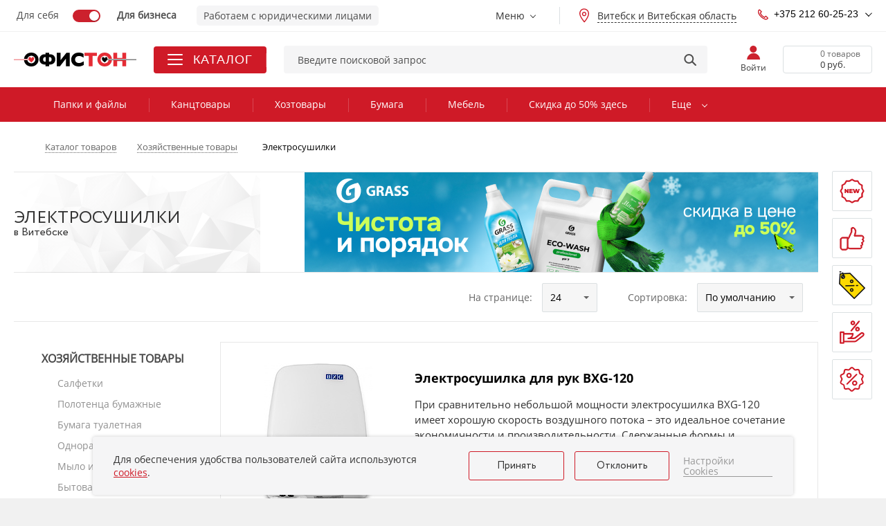

--- FILE ---
content_type: application/javascript
request_url: https://vitebsk.officeton.by/local/components/newsite/search.form/init.js?16861456083591
body_size: 1112
content:

var QuickSearch = {
	init: function () {
		if (window.outerWidth < 1024) {
			this.mainContainer = $(".js-quick-search").eq(0);
		} else {
			this.mainContainer = $(".js-quick-search").eq(1);
		}
		this.container = $(".js-search-result-container", this.mainContainer);
		this.form = $("form", this.mainContainer);
		this.input = $(".search-input", this.mainContainer);
		this.btn = $(".btn-submit-search", this.mainContainer);
		this.closedFlag = false;
		this.successFlag = false;
		this.xhr = {
			readyState: 4, abort: function () {
			}
		};
		this.timerID = 0;
		this.form.on("submit", function (e) {
			e.preventDefault();
			this.full_search();
		}.bind(this));
		this.input.on("input keyup", function (e) {
			if (e.key == 'ArrowLeft' ||
					e.key == 'ArrowRight' ||
					e.key == 'ArrowUp' ||
					e.key == 'ArrowDown' ||
					e.key == 'Home' ||
					e.key == 'End'
					) {
				return;
			}
			if (e.key == 'Escape') {
				$(document.body).trigger("click.closeSearch");
				return;
			}
			if (QuickSearch.timerID) {
				clearTimeout(QuickSearch.timerID);
			}
			QuickSearch.timerID = setTimeout(QuickSearch.request.bind(QuickSearch), 300);
			QuickSearch.closedFlag = false;
			QuickSearch.btn.addClass("load");
			try {
				if (this.input.val().length >= 3) {
					searchHeader.openSearch();
				} else {
					searchHeader.closeSearch();
				}
			} catch (e) {
			}
		}.bind(this));
		$(document.body).off("click.closeSearch").on("click.closeSearch", function (e) {
			if ($(e.target).closest("#js-quick-search, .js-quick-search").length === 0) {
				QuickSearch.container.removeClass("drop-show");
				QuickSearch.closedFlag = true;
				QuickSearch.btn.removeClass("load");
			}
		});
	},
	request: function () {
		var query = this.input.val();
		if (query.length < 3) {
			QuickSearch.container.removeClass("drop-show");
			QuickSearch.container.html("");
			QuickSearch.btn.removeClass("load");
			return;
		}
		if (this.xhr.readyState !== 4) {
			this.xhr.abort();
		}

		this.xhr = $.post(window.location.pathname, "AJAX_CALL=quick_search_ajax&" + this.form.serialize(), this.success.bind(this));
	},
	success: function (data) {
		var result = data.trim()
		this.container.html(result);
		if (result.length) {
			$([document.documentElement, document.body,]).addClass('page-lock-scroll')
		} else {
			$([document.documentElement, document.body,]).removeClass('page-lock-scroll')
		}
		QuickSearch.successFlag = true;
		$("body").triggerHandler("onAjaxReload.SearchSuccessInit", [$("body")]);
		$("body").off("onAjaxReload.SearchSuccessInit");
		if (!QuickSearch.closedFlag) {
			this.container.addClass("drop-show");
		}
		this.btn.removeClass("load");
		$("body").off("onAjaxReload.RecalcCatalog").one("onAjaxReload.RecalcCatalog", RecalcCatalog).triggerHandler("onAjaxReload.RecalcCatalog", [$(".js_small_basket")]);
		$("body").off("onAjaxReload.addOneBox").on("onAjaxReload.addOneBox", addOneBox).triggerHandler("onAjaxReload.addOneBox", [$("body")]);
		$("body").off("onAjaxReload.BuyActionInit").on("onAjaxReload.BuyActionInit", BuyActionInit).triggerHandler("onAjaxReload.BuyActionInit", [$("body")]);
	},
	full_search: function () {
		if (QuickSearch.successFlag) {
			var q = this.input.val().toLowerCase();
			var link = "/search/?SORTBY=RELEVANSE&q=" + q;
			window.location.href = link;
			return false;
		} else {
			$("body").off("onAjaxReload.SearchSuccessInit").on("onAjaxReload.SearchSuccessInit", function () {
				QuickSearch.full_search();
			});
		}
		return false;
	}
};
$(document).on("searchHeaderApiReady", function () {
	QuickSearch.init();
});

--- FILE ---
content_type: application/javascript
request_url: https://vitebsk.officeton.by/local/templates/new_html/source/scripts/slam/vendor/ajax_components.min.js?16454388783705
body_size: 1191
content:
!window.reinit&&(window.reinit={}),window.reinit.ajax=function(){$("[data-ajax]:not(.loaded)").each(function(e,t){new Ajax_components(t)})};class Ajax_components{constructor(e){this.$el=$(e),this.id=Math.floor(Math.random()*Math.floor(999999999999)),this.src=this.$el.attr("data-ajax-src"),void 0!==this.$el.attr("data-ajax-event")&&(this.event=this.$el.attr("data-ajax-event").split(",")),this.target=this.$el.attr("data-ajax-target"),this.$target=$(this.target),void 0!==this.$el.attr("data-ajax-reinit")&&(this.reinit=this.$el.attr("data-ajax-reinit").split(",")),this.event_add()}loading(){this.preloader_add(),this.$target.load(this.src,()=>{this.reinit_plugin(),this.preloader_remove(),this.loadNav()}),this.event_remove()}event_add(){$.each(this.event,(e,t)=>{$(document).on(t+"."+this.id,'[data-ajax-target="'+this.target+'"]',this.loading.bind(this))})}event_remove(){$.each(this.event,(e,t)=>{$(document).off(t+"."+this.id,'[data-ajax-target="'+this.target+'"]')})}reinit_plugin(){$.each(this.reinit,(e,t)=>{let a=t.split(".");if(a.length>1){let e=window.reinit;$.each(a,function(t,a){e=e[a.trim()]}),e()}else window.reinit[t]&&window.reinit[t]()})}preloader_add(){this.$target.addClass("preloader-block"),this.$target.addClass("preloader-block--ajax")}preloader_remove(){this.$target.removeClass("preloader-block"),this.$target.removeClass("preloader-block--ajax")}loadNav(){$(".js-fade-menu").each(function(){var e=$("body"),t=$(this),a=t.find(".js-fade-menu__content"),i=t.find(".js-hover-menu"),n=i.find(".js-hover-menu__item"),o=i.find(".js-hover-menu__submenu");a.click(function(e){e.stopPropagation()}),t.find(".js-fade-menu__toggler").off("click.toggleFade").on("click.toggleFade",function(s){if(s.preventDefault(),s.stopPropagation(),t.hasClass("open-fade"))e.removeClass("open-catalog"),t.removeClass("open-fade"),a.fadeOut(300);else{e.addClass("open-catalog"),t.addClass("open-fade"),a.fadeIn(300),a.find(".hover-menu__item:first").addClass("active").addClass("hover"),setTimeout(function(){var e=0;n.each(function(){e+=$(this).outerHeight(!0)}),o.css({minHeight:e}),i.outerHeight()<o.first().outerHeight()&&i.css({minHeight:o.first().outerHeight()})});var r=$(this).outerWidth();i.width(r).triggerHandler("showMenu"),o.css({left:r})}})}),function(){var e=$(".js-hover-menu"),t=$(window),a=null;function i(){var a=t.width()<1024;e.each(function(){var e,t=$(this),i=t.find(".js-hover-menu__item");i.find(".js-hover-menu__submenu"),a?(i.off("mouseover.showInnerMenu"),i.off("mouseout.hideInnerMenu"),i.removeClass("hover active")):(t.mousemove(function(t){return e=t.clientX}),i.each(function(){var a=$(this),i=a.find("img.custom-lazy[data-original]");$.each(i,function(e,t){let a=$(this),i=a.attr("data-original");a.attr("src",i),a.removeClass("custom-lazy").addClass("custom-lazy-loaded")}),a.off("mouseover.showInnerMenu").on("mouseover.showInnerMenu",function(){a.addClass("hover"),setTimeout(function(){if(a.hasClass("hover")){a.addClass("active");var e=a.find(".js-hover-menu__submenu");t.css({minHeight:e.outerHeight()})}},1500)}),a.off("mouseout.hideInnerMenu").on("mouseout.hideInnerMenu",function(){var t=e;function i(){setTimeout(function(){a.removeClass("active")})}a.removeClass("hover"),setTimeout(function(){e-t>0?setTimeout(function(){a.hasClass("hover")||i()},1500):a.hasClass("hover")||i()},10)})}),t.off("mouseleave.resetHeightMenu").on("mouseleave.resetHeightMenu",function(){t.css({minHeight:0})}))})}t.off("resize.delayHoverMenu").on("resize.delayHoverMenu",function(){clearTimeout(a),a=setTimeout(i,300)}),t.trigger("resize.delayHoverMenu")}()}}"loading"!=document.readyState?window.reinit.ajax():window.addEventListener("load",function(e){window.reinit.ajax()});

--- FILE ---
content_type: image/svg+xml
request_url: https://vitebsk.officeton.by/local/templates/html/images/classiclogoO.svg
body_size: 2193
content:
<?xml version="1.0" encoding="UTF-8"?>
<!DOCTYPE svg PUBLIC "-//W3C//DTD SVG 1.1//EN" "http://www.w3.org/Graphics/SVG/1.1/DTD/svg11.dtd">
<!-- Creator: CorelDRAW 2020 (64-Bit) -->
<svg xmlns="http://www.w3.org/2000/svg" xml:space="preserve" width="6094px" height="2480px" version="1.1" style="shape-rendering:geometricPrecision; text-rendering:geometricPrecision; image-rendering:optimizeQuality; fill-rule:evenodd; clip-rule:evenodd"
viewBox="0 0 6094 2480.12"
 xmlns:xlink="http://www.w3.org/1999/xlink"
 xmlns:xodm="http://www.corel.com/coreldraw/odm/2003">
 <defs>
  <style type="text/css">
   <![CDATA[
    .fil1 {fill:#E52C35}
    .fil0 {fill:#2B2A29}
   ]]>
  </style>
 </defs>
 <g id="Слой_x0020_1">
  <metadata id="CorelCorpID_0Corel-Layer"/>
  <g id="_1649509071888">
   <path class="fil0" d="M1136.3 997.38c-67.8,-77.47 -158.47,-116.76 -269.51,-116.76 -111,0 -201.96,39.26 -270.36,116.7 -51.66,58.66 -81.74,127.36 -89.41,204.16l-0.16 1.61 165.33 0c18.22,-92.73 99.65,-159.94 194.17,-159.94 109.2,0 198.04,88.84 198.04,198.05 0,109.22 -88.84,198.06 -198.04,198.06 -94.67,0 -175.84,-67.12 -194.09,-159.93l-165.52 0 0.02 0.28c7.5,79.7 38.62,150.2 92.49,209.55 67.8,74.74 157.81,112.64 267.53,112.64 107.95,0 197.35,-37.87 265.72,-112.58 63.26,-69.01 95.32,-152.45 95.32,-248.02 0,-92.83 -30.8,-174.87 -91.53,-243.82z"/>
   <polygon class="fil1" points="3509.2,888.74 3509.2,1049.91 3725.37,1049.91 3725.37,1592.41 3913.56,1592.41 3913.56,1049.91 4129.75,1049.91 4129.75,888.74 "/>
   <path class="fil0" d="M3443.54 1352.7c-49.32,26.15 -85.97,43.82 -108.81,52.52 -32.61,12.1 -65.65,18.23 -98.16,18.23 -56.3,-0.01 -103.1,-17.49 -139.09,-51.99 -35.74,-34.25 -53.87,-78.62 -53.87,-131.85 0,-53.15 18.21,-97.13 54.15,-130.72 36.28,-33.97 84.15,-51.18 142.31,-51.18 33.21,-0.01 65.6,5.51 96.26,16.4 31.51,11.17 64.84,27.58 99.02,48.8l30.1 18.64 0 -194.01 -8.86 -5.83c-61.88,-40.94 -138.25,-61.72 -227.02,-61.72 -114.77,0 -208.79,37.45 -279.39,111.25 -65.8,68.41 -99.16,152.96 -99.16,251.28 0,97.5 30.88,180.63 91.81,247.07 67.79,74.04 160.43,111.59 275.36,111.59 44.21,0 85.92,-5.5 124.02,-16.34 37.76,-10.79 78.25,-28.44 120.34,-52.52l9.93 -5.67 0 -189.29 -28.94 15.34z"/>
   <polygon class="fil0" points="2614.11,889.38 2325.03,1271.19 2325.03,889.38 2136.86,889.38 2136.86,1593.05 2291.59,1593.05 2591.97,1191.38 2591.97,1593.05 2780.17,1593.05 2780.17,889.38 "/>
   <path class="fil0" d="M1454.85 1232.78c0,-30.93 8.1,-58.39 24.08,-81.59 15.39,-22.34 34.92,-33.21 59.71,-33.21l47.92 0 0 232.52 -45.28 0c-26.6,0 -46.99,-10.73 -62.39,-32.79 -15.95,-22.86 -24.04,-51.42 -24.04,-84.93zm291.46 -114.8l47.91 0c25.34,0 45,10.84 60.09,33.13 15.72,23.27 23.7,50.75 23.7,81.67 0,34.13 -7.95,62.87 -23.63,85.45 -15.09,21.72 -35.63,32.27 -62.8,32.27l-45.27 0 0 -232.52zm238.48 -81.39c-47.36,-46.4 -107.96,-69.92 -180.08,-69.92l-48.56 0 0 -77.93 -179.45 0 0 77.93 -48.57 0c-71.51,0 -132.11,23.86 -180.11,70.94 -50.36,49.72 -75.88,115.39 -75.88,195.17 0,83.13 25.13,149.5 74.72,197.26 49.41,47.64 114.82,71.79 194.42,71.79l35.42 0 0 90.58 179.45 0 0 -90.58 35.43 0c79.58,0 144.99,-24.15 194.4,-71.76 49.61,-47.8 74.76,-114.17 74.76,-197.29 0,-81.13 -25.57,-147.15 -75.95,-196.19z"/>
   <path class="fil1" d="M866.36 1127.41c-58.01,0 -106.02,43.79 -112.88,99.99l-754.23 0.05 0 27.54 754.24 0.03c6.86,56.18 54.87,100 112.87,100 62.67,0 113.81,-51.15 113.81,-113.82 0,-62.68 -51.14,-113.79 -113.81,-113.79z"/>
   <polygon class="fil1" points="5581.76,1203.09 5581.76,888.74 5393.53,888.74 5393.53,1155.62 5135.37,1155.62 5135.37,888.74 4947.18,888.74 4947.18,1203.09 "/>
   <polygon class="fil1" points="4947.18,1279.33 4947.18,1592.41 5135.37,1592.41 5135.37,1323.58 5393.53,1323.58 5393.53,1592.41 5581.76,1592.41 5581.76,1279.33 "/>
   <path class="fil0" d="M6093.25 1227.4l-1464.12 0c-6.87,-56.2 -54.89,-99.99 -112.89,-99.99 -62.68,0 -113.8,51.11 -113.8,113.79 0,62.67 51.12,113.82 113.8,113.82 58.01,0 106.01,-43.82 112.89,-100l1464.12 -0.08 0 -27.54z"/>
   <path class="fil1" d="M4710.58 1279.33c-18.49,92.41 -99.61,159.26 -193.98,159.26 -109.22,0 -198.05,-88.82 -198.05,-198.02 0,-109.22 88.83,-198.05 198.05,-198.05 94.8,-0.01 176.3,67.47 194.27,160.57l165.27 0 -0.17 -1.6c-7.55,-77.06 -37.65,-145.94 -89.42,-204.74 -67.82,-77.46 -158.5,-116.76 -269.51,-116.76 -111.02,0 -201.98,39.27 -270.38,116.7 -60.76,69.03 -91.58,151.08 -91.58,243.88 0,95.5 31.76,178.92 94.4,247.97 67.82,74.74 157.83,112.64 267.56,112.64 107.95,0 197.32,-37.88 265.66,-112.57 54.26,-59.15 85.67,-129.46 93.34,-208.98l0.03 -0.3 -165.49 0z"/>
  </g>
 </g>
</svg>


--- FILE ---
content_type: image/svg+xml
request_url: https://vitebsk.officeton.by/local/images/icons/location.svg
body_size: 1015
content:
<svg width="19" height="25" viewBox="0 0 19 25" fill="none" xmlns="http://www.w3.org/2000/svg">
<path fill-rule="evenodd" clip-rule="evenodd" d="M10.004 7.08166C9.37999 7.07084 8.76689 7.246 8.24278 7.58483C7.71866 7.92365 7.30726 8.41081 7.06097 8.98426C6.81468 9.5577 6.74466 10.1915 6.8598 10.8049C6.97495 11.4182 7.27007 11.9835 7.70757 12.4285C8.14506 12.8736 8.70513 13.1784 9.31644 13.3041C9.92776 13.4298 10.5626 13.3706 11.1402 13.1342C11.7178 12.8978 12.212 12.4949 12.5598 11.9767C12.9076 11.4585 13.0932 10.8485 13.0931 10.2244C13.0967 9.81516 13.0196 9.40929 12.8662 9.02989C12.7129 8.6505 12.4863 8.30503 12.1995 8.0132C11.9126 7.72137 11.5711 7.4889 11.1944 7.32907C10.8177 7.16923 10.4132 7.08517 10.004 7.08166ZM10.004 11.9592C9.6594 11.9653 9.32079 11.8687 9.03132 11.6816C8.74184 11.4946 8.5146 11.2256 8.37854 10.9089C8.24248 10.5923 8.20376 10.2423 8.26732 9.90355C8.33088 9.56481 8.49384 9.25266 8.73543 9.00687C8.97703 8.76107 9.28632 8.59276 9.62392 8.52337C9.96151 8.45398 10.3121 8.48666 10.6311 8.61724C10.95 8.74782 11.2229 8.9704 11.4149 9.25661C11.6069 9.54282 11.7094 9.87971 11.7092 10.2244C11.7131 10.6806 11.5356 11.1197 11.2159 11.4452C10.8961 11.7707 10.4602 11.955 10.004 11.9592ZM15.1331 4.69069C14.4697 3.93228 13.6478 3.32894 12.7254 2.92336C11.8031 2.51779 10.8028 2.31991 9.7955 2.34372C5.34638 2.34372 3.01758 6.02581 3.01758 9.662C3.01758 14.4229 9.41486 21.7756 9.69221 22.0951C9.75368 22.1706 9.83087 22.2318 9.91842 22.2744C10.006 22.317 10.1017 22.34 10.1991 22.3418H10.2106C10.3069 22.3386 10.4015 22.3159 10.4888 22.2752C10.576 22.2344 10.6542 22.1764 10.7184 22.1046C11.8543 20.8264 12.8944 19.4662 13.8305 18.0352C15.9279 14.8447 16.9866 12.0185 16.9866 9.64957C16.979 7.82806 16.3218 6.06902 15.1331 4.68878V4.69069ZM10.223 20.5361C8.72435 18.7037 4.41199 13.1566 4.41199 9.64957C4.41199 6.81101 6.10671 3.75056 9.80698 3.75056C10.5796 3.7408 11.3463 3.88748 12.0608 4.18177C12.7753 4.47606 13.4228 4.91188 13.9645 5.463C14.5061 6.01411 14.9307 6.66913 15.2125 7.38862C15.4944 8.10811 15.6278 8.87719 15.6046 9.64957C15.6046 13.7783 11.6519 18.8328 10.223 20.5361Z" fill="#CF1A27"/>
</svg>


--- FILE ---
content_type: image/svg+xml
request_url: https://vitebsk.officeton.by/local/templates/html/images/title-bg.svg
body_size: 4147
content:
<svg id="Design" xmlns="http://www.w3.org/2000/svg" xmlns:xlink="http://www.w3.org/1999/xlink" viewBox="0 0 5415.19 1969.35"><defs><style>.cls-1,.cls-16,.cls-38{opacity:0.21;}.cls-1{fill:url(#Безымянный_градиент_47);}.cls-2{opacity:0.3;fill:url(#Безымянный_градиент_47-2);}.cls-10,.cls-11,.cls-12,.cls-13,.cls-14,.cls-15,.cls-17,.cls-18,.cls-19,.cls-20,.cls-21,.cls-22,.cls-23,.cls-24,.cls-26,.cls-28,.cls-29,.cls-3,.cls-30,.cls-31,.cls-32,.cls-33,.cls-34,.cls-35,.cls-36,.cls-37,.cls-39,.cls-4,.cls-40,.cls-41,.cls-42,.cls-43,.cls-44,.cls-45,.cls-46,.cls-47,.cls-48,.cls-49,.cls-5,.cls-50,.cls-51,.cls-52,.cls-53,.cls-54,.cls-55,.cls-56,.cls-57,.cls-58,.cls-59,.cls-60,.cls-61,.cls-62,.cls-63,.cls-64,.cls-65,.cls-66,.cls-67,.cls-68,.cls-69,.cls-7,.cls-70,.cls-71,.cls-72,.cls-8,.cls-9{opacity:0.6;}.cls-3{fill:url(#Безымянный_градиент_47-3);}.cls-4{fill:url(#Безымянный_градиент_47-4);}.cls-5{fill:url(#Безымянный_градиент_47-5);}.cls-6{opacity:0.37;fill:url(#Безымянный_градиент_47-6);}.cls-7{fill:url(#Безымянный_градиент_47-7);}.cls-8{fill:url(#Безымянный_градиент_47-8);}.cls-9{fill:url(#Безымянный_градиент_47-9);}.cls-10{fill:url(#Безымянный_градиент_47-10);}.cls-11{fill:url(#Безымянный_градиент_47-11);}.cls-12{fill:url(#Безымянный_градиент_47-12);}.cls-13{fill:url(#Безымянный_градиент_47-13);}.cls-14{fill:url(#Безымянный_градиент_47-14);}.cls-15{fill:url(#Безымянный_градиент_47-15);}.cls-16{fill:url(#Безымянный_градиент_47-16);}.cls-17{fill:url(#Безымянный_градиент_47-17);}.cls-18{fill:url(#Безымянный_градиент_47-18);}.cls-19{fill:url(#Безымянный_градиент_47-19);}.cls-20{fill:url(#Безымянный_градиент_47-20);}.cls-21{fill:url(#Безымянный_градиент_47-21);}.cls-22{fill:url(#Безымянный_градиент_47-22);}.cls-23{fill:url(#Безымянный_градиент_47-23);}.cls-24{fill:url(#Безымянный_градиент_47-24);}.cls-25{opacity:0.18;fill:url(#Безымянный_градиент_47-25);}.cls-26{fill:url(#Безымянный_градиент_47-26);}.cls-27{opacity:0.27;fill:url(#Безымянный_градиент_47-27);}.cls-28{fill:url(#Безымянный_градиент_47-28);}.cls-29{fill:url(#Безымянный_градиент_47-29);}.cls-30{fill:url(#Безымянный_градиент_47-30);}.cls-31{fill:url(#Безымянный_градиент_47-31);}.cls-32{fill:url(#Безымянный_градиент_47-32);}.cls-33{fill:url(#Безымянный_градиент_47-33);}.cls-34{fill:url(#Безымянный_градиент_47-34);}.cls-35{fill:url(#Безымянный_градиент_47-35);}.cls-36{fill:url(#Безымянный_градиент_47-36);}.cls-37{fill:url(#Безымянный_градиент_47-37);}.cls-38{fill:url(#Безымянный_градиент_47-38);}.cls-39{fill:url(#Безымянный_градиент_47-39);}.cls-40{fill:url(#Безымянный_градиент_47-40);}.cls-41{fill:url(#Безымянный_градиент_47-41);}.cls-42{fill:url(#Безымянный_градиент_47-42);}.cls-43{fill:url(#Безымянный_градиент_47-43);}.cls-44{fill:url(#Безымянный_градиент_47-44);}.cls-45{fill:url(#Безымянный_градиент_47-45);}.cls-46{fill:url(#Безымянный_градиент_47-46);}.cls-47{fill:url(#Безымянный_градиент_47-47);}.cls-48{fill:url(#Безымянный_градиент_47-48);}.cls-49{fill:url(#Безымянный_градиент_47-49);}.cls-50{fill:url(#Безымянный_градиент_47-50);}.cls-51{fill:url(#Безымянный_градиент_47-51);}.cls-52{fill:url(#Безымянный_градиент_47-52);}.cls-53{fill:url(#Безымянный_градиент_47-53);}.cls-54{fill:url(#Безымянный_градиент_47-54);}.cls-55{fill:url(#Безымянный_градиент_47-55);}.cls-56{fill:url(#Безымянный_градиент_47-56);}.cls-57{fill:url(#Безымянный_градиент_47-57);}.cls-58{fill:url(#Безымянный_градиент_47-58);}.cls-59{fill:url(#Безымянный_градиент_47-59);}.cls-60{fill:url(#Безымянный_градиент_47-60);}.cls-61{fill:url(#Безымянный_градиент_47-61);}.cls-62{fill:url(#Безымянный_градиент_47-62);}.cls-63{fill:url(#Безымянный_градиент_47-63);}.cls-64{fill:url(#Безымянный_градиент_47-64);}.cls-65{fill:url(#Безымянный_градиент_47-65);}.cls-66{fill:url(#Безымянный_градиент_47-66);}.cls-67{fill:url(#Безымянный_градиент_47-67);}.cls-68{fill:url(#Безымянный_градиент_47-68);}.cls-69{fill:url(#Безымянный_градиент_47-69);}.cls-70{fill:url(#Безымянный_градиент_47-70);}.cls-71{fill:url(#Безымянный_градиент_47-71);}.cls-72{fill:url(#Безымянный_градиент_47-72);}</style><radialGradient id="Безымянный_градиент_47" cx="4633.99" cy="-520.6" r="261.47" gradientTransform="translate(-1948.68 -15752.13) rotate(90) scale(3.7)" gradientUnits="userSpaceOnUse"><stop offset="0" stop-color="#231f20" stop-opacity="0"/><stop offset="0.64" stop-color="#232021" stop-opacity="0.14"/><stop offset="1" stop-color="#242123" stop-opacity="0.3"/></radialGradient><radialGradient id="Безымянный_градиент_47-2" cx="4520.39" cy="-761.02" r="235.08" xlink:href="#Безымянный_градиент_47"/><radialGradient id="Безымянный_градиент_47-3" cx="4730.94" cy="-812.43" r="374.87" xlink:href="#Безымянный_градиент_47"/><radialGradient id="Безымянный_градиент_47-4" cx="4744.32" cy="-1305.35" r="51.32" xlink:href="#Безымянный_градиент_47"/><radialGradient id="Безымянный_градиент_47-5" cx="4810.59" cy="-1347.46" r="51.73" xlink:href="#Безымянный_градиент_47"/><radialGradient id="Безымянный_градиент_47-6" cx="4353.91" cy="-689.04" r="355.75" xlink:href="#Безымянный_градиент_47"/><radialGradient id="Безымянный_градиент_47-7" cx="4387" cy="-1020.27" r="573.59" xlink:href="#Безымянный_градиент_47"/><radialGradient id="Безымянный_градиент_47-8" cx="4581.11" cy="-859.44" r="255.39" xlink:href="#Безымянный_градиент_47"/><radialGradient id="Безымянный_градиент_47-9" cx="4596.77" cy="-717.44" r="222.36" xlink:href="#Безымянный_градиент_47"/><radialGradient id="Безымянный_градиент_47-10" cx="4326.45" cy="-1294.25" r="256.98" xlink:href="#Безымянный_градиент_47"/><radialGradient id="Безымянный_градиент_47-11" cx="4265.77" cy="-845.73" r="285.06" xlink:href="#Безымянный_градиент_47"/><radialGradient id="Безымянный_градиент_47-12" cx="4480.24" cy="-880.98" r="279.1" xlink:href="#Безымянный_градиент_47"/><radialGradient id="Безымянный_градиент_47-13" cx="4269.03" cy="-788.6" r="314.74" xlink:href="#Безымянный_градиент_47"/><radialGradient id="Безымянный_градиент_47-14" cx="4459.67" cy="-1132.01" r="334.96" xlink:href="#Безымянный_градиент_47"/><radialGradient id="Безымянный_градиент_47-15" cx="4551.07" cy="-977.94" r="213.17" xlink:href="#Безымянный_градиент_47"/><radialGradient id="Безымянный_градиент_47-16" cx="4553.69" cy="-673.37" r="349.08" xlink:href="#Безымянный_градиент_47"/><radialGradient id="Безымянный_градиент_47-17" cx="4336.79" cy="-947.9" r="290.76" xlink:href="#Безымянный_градиент_47"/><radialGradient id="Безымянный_градиент_47-18" cx="4308.07" cy="-884.32" r="405.11" xlink:href="#Безымянный_градиент_47"/><radialGradient id="Безымянный_градиент_47-19" cx="4300.76" cy="-1212.94" r="522.39" xlink:href="#Безымянный_градиент_47"/><radialGradient id="Безымянный_градиент_47-20" cx="4344.11" cy="-843.77" r="639.95" xlink:href="#Безымянный_градиент_47"/><radialGradient id="Безымянный_градиент_47-21" cx="4425.2" cy="-1069.69" r="523.65" xlink:href="#Безымянный_градиент_47"/><radialGradient id="Безымянный_градиент_47-22" cx="4724.74" cy="-1206.44" r="317.47" xlink:href="#Безымянный_градиент_47"/><radialGradient id="Безымянный_градиент_47-23" cx="4602" cy="-1353.99" r="220.69" xlink:href="#Безымянный_градиент_47"/><radialGradient id="Безымянный_градиент_47-24" cx="4843.57" cy="-1094.15" r="283.46" xlink:href="#Безымянный_градиент_47"/><radialGradient id="Безымянный_градиент_47-25" cx="4450.86" cy="-760.53" r="354.59" xlink:href="#Безымянный_градиент_47"/><radialGradient id="Безымянный_градиент_47-26" cx="4364.68" cy="-665.53" r="294.66" xlink:href="#Безымянный_градиент_47"/><radialGradient id="Безымянный_градиент_47-27" cx="4153.15" cy="-767.38" r="478.89" xlink:href="#Безымянный_градиент_47"/><radialGradient id="Безымянный_градиент_47-28" cx="4449.22" cy="-1393.16" r="231.94" xlink:href="#Безымянный_градиент_47"/><radialGradient id="Безымянный_градиент_47-29" cx="4583.72" cy="-1207.75" r="308.18" xlink:href="#Безымянный_градиент_47"/><radialGradient id="Безымянный_градиент_47-30" cx="4464.89" cy="-1107.2" r="279.9" xlink:href="#Безымянный_градиент_47"/><radialGradient id="Безымянный_градиент_47-31" cx="4568.05" cy="-928.32" r="214.59" xlink:href="#Безымянный_градиент_47"/><radialGradient id="Безымянный_градиент_47-32" cx="4543.24" cy="-1310.9" r="274.03" xlink:href="#Безымянный_градиент_47"/><radialGradient id="Безымянный_градиент_47-33" cx="4711.68" cy="-1154.21" r="383.87" xlink:href="#Безымянный_градиент_47"/><radialGradient id="Безымянный_градиент_47-34" cx="4397" cy="-1053.67" r="280.56" xlink:href="#Безымянный_градиент_47"/><radialGradient id="Безымянный_градиент_47-35" cx="4527.57" cy="-744.2" r="294.6" xlink:href="#Безымянный_градиент_47"/><radialGradient id="Безымянный_градиент_47-36" cx="4695.68" cy="-1036.69" r="299.99" xlink:href="#Безымянный_градиент_47"/><radialGradient id="Безымянный_градиент_47-37" cx="4526.26" cy="-929.62" r="141.24" xlink:href="#Безымянный_градиент_47"/><radialGradient id="Безымянный_градиент_47-38" cx="4385.24" cy="-644.97" r="388.01" xlink:href="#Безымянный_градиент_47"/><radialGradient id="Безымянный_градиент_47-39" cx="4605.92" cy="-1022.33" r="250.9" xlink:href="#Безымянный_градиент_47"/><radialGradient id="Безымянный_градиент_47-40" cx="4698.62" cy="-888.81" r="320.4" xlink:href="#Безымянный_градиент_47"/><radialGradient id="Безымянный_градиент_47-41" cx="4568.38" cy="-929.95" r="490.49" xlink:href="#Безымянный_градиент_47"/><radialGradient id="Безымянный_градиент_47-42" cx="4658.47" cy="-1067.05" r="227.22" xlink:href="#Безымянный_градиент_47"/><radialGradient id="Безымянный_градиент_47-43" cx="4534.68" cy="-1174.68" r="288.6" xlink:href="#Безымянный_градиент_47"/><radialGradient id="Безымянный_градиент_47-44" cx="4503.24" cy="-1315.6" r="329.75" xlink:href="#Безымянный_градиент_47"/><radialGradient id="Безымянный_градиент_47-45" cx="4552.38" cy="-1611.69" r="273.17" xlink:href="#Безымянный_градиент_47"/><radialGradient id="Безымянный_градиент_47-46" cx="4616.36" cy="-1143.43" r="285.31" xlink:href="#Безымянный_градиент_47"/><radialGradient id="Безымянный_градиент_47-47" cx="4782.52" cy="-1391.57" r="141.88" xlink:href="#Безымянный_градиент_47"/><radialGradient id="Безымянный_градиент_47-48" cx="4702.91" cy="-1338.46" r="101.82" xlink:href="#Безымянный_градиент_47"/><radialGradient id="Безымянный_градиент_47-49" cx="4744.32" cy="-1849.67" r="51.32" xlink:href="#Безымянный_градиент_47"/><radialGradient id="Безымянный_градиент_47-50" cx="4810.59" cy="-1871.86" r="36" xlink:href="#Безымянный_градиент_47"/><radialGradient id="Безымянный_градиент_47-51" cx="4387" cy="-1564.59" r="573.59" xlink:href="#Безымянный_градиент_47"/><radialGradient id="Безымянный_градиент_47-52" cx="4326.45" cy="-1838.57" r="256.98" xlink:href="#Безымянный_градиент_47"/><radialGradient id="Безымянный_градиент_47-53" cx="4655.07" cy="-1674.35" r="390.2" xlink:href="#Безымянный_градиент_47"/><radialGradient id="Безымянный_градиент_47-54" cx="4551.07" cy="-1386.56" r="213.45" xlink:href="#Безымянный_градиент_47"/><radialGradient id="Безымянный_градиент_47-55" cx="4336.79" cy="-1492.22" r="290.76" xlink:href="#Безымянный_градиент_47"/><radialGradient id="Безымянный_градиент_47-56" cx="4318.19" cy="-1374.08" r="479.66" xlink:href="#Безымянный_градиент_47"/><radialGradient id="Безымянный_градиент_47-57" cx="4300.76" cy="-1757.26" r="522.39" xlink:href="#Безымянный_градиент_47"/><radialGradient id="Безымянный_градиент_47-58" cx="4491.5" cy="-1604.39" r="650.85" xlink:href="#Безымянный_градиент_47"/><radialGradient id="Безымянный_градиент_47-59" cx="4724.74" cy="-1750.76" r="317.47" xlink:href="#Безымянный_градиент_47"/><radialGradient id="Безымянный_градиент_47-60" cx="4602" cy="-1898.31" r="220.69" xlink:href="#Безымянный_градиент_47"/><radialGradient id="Безымянный_градиент_47-61" cx="4843.57" cy="-1638.47" r="283.46" xlink:href="#Безымянный_градиент_47"/><radialGradient id="Безымянный_градиент_47-62" cx="4449.22" cy="-1937.48" r="231.94" xlink:href="#Безымянный_градиент_47"/><radialGradient id="Безымянный_градиент_47-63" cx="4583.72" cy="-1752.07" r="308.18" xlink:href="#Безымянный_градиент_47"/><radialGradient id="Безымянный_градиент_47-64" cx="4464.89" cy="-1651.52" r="279.9" xlink:href="#Безымянный_градиент_47"/><radialGradient id="Безымянный_градиент_47-65" cx="4568.05" cy="-1472.64" r="214.59" xlink:href="#Безымянный_градиент_47"/><radialGradient id="Безымянный_градиент_47-66" cx="4568.05" cy="-1361.09" r="213.44" xlink:href="#Безымянный_градиент_47"/><radialGradient id="Безымянный_градиент_47-67" cx="4543.24" cy="-1855.22" r="274.03" xlink:href="#Безымянный_градиент_47"/><radialGradient id="Безымянный_градиент_47-68" cx="4711.68" cy="-1698.53" r="383.87" xlink:href="#Безымянный_градиент_47"/><radialGradient id="Безымянный_градиент_47-69" cx="4534.68" cy="-1719" r="288.6" xlink:href="#Безымянный_градиент_47"/><radialGradient id="Безымянный_градиент_47-70" cx="4552.38" cy="-2156.01" r="273.17" xlink:href="#Безымянный_градиент_47"/><radialGradient id="Безымянный_градиент_47-71" cx="4620.41" cy="-1687.75" r="297.83" xlink:href="#Безымянный_градиент_47"/><radialGradient id="Безымянный_градиент_47-72" cx="4740.8" cy="-1946.98" r="0" gradientTransform="translate(1477.73 -18388.03) rotate(90) scale(3.7)" xlink:href="#Безымянный_градиент_47"/></defs><title>Векторный смарт-объект</title><polygon class="cls-1" points="585.15 1969.35 469.1 1500.24 219.78 1969.35 585.15 1969.35"/><polygon id="triangle36" class="cls-2" points="488.45 1094.01 469.1 1500.24 1178.71 1355.04 488.45 1094.01"/><polygon class="cls-3" points="712.05 1969.35 1178.71 1355.06 469.1 1500.24 585.15 1969.35 712.05 1969.35"/><polygon class="cls-4" points="2975.73 1969.35 2927.12 1917.65 2839.84 1969.35 2975.73 1969.35"/><polygon class="cls-5" points="3063.24 1969.35 3056.63 1943.22 2927.12 1917.65 2975.73 1969.35 3063.24 1969.35"/><polygon id="triangle36-2" data-name="triangle36" class="cls-6" points="401.65 600.67 488.45 1094.01 971.5 690.17 401.65 600.67"/><polygon class="cls-7" points="3366.27 378.04 3017.76 396.08 3133.79 938.3 3366.27 378.04"/><polygon id="triangle36-3" data-name="triangle36" class="cls-8" points="971.5 690.17 488.45 1094.01 1062.15 971.47 971.5 690.17"/><polygon id="triangle36-4" data-name="triangle36" class="cls-9" points="488.45 1094.01 1178.71 1355.04 1062.15 971.47 488.45 1094.01"/><polygon id="triangle36-5" data-name="triangle36" class="cls-10" points="2693.99 63.65 3017.76 396.08 2592.15 479.82 2693.99 63.65"/><polygon id="triangle36-6" data-name="triangle36" class="cls-11" points="1243.48 255.44 971.5 690.17 1321.17 677.38 1243.48 255.44"/><polygon id="triangle36-7" data-name="triangle36" class="cls-12" points="971.5 690.17 1062.15 971.47 1321.17 677.38 971.5 690.17"/><polygon id="triangle36-8" data-name="triangle36" class="cls-13" points="1657.91 792.47 1062.15 971.47 1321.17 677.38 1657.91 792.47"/><polygon id="triangle36-9" data-name="triangle36" class="cls-14" points="1800.37 881.97 2252.41 1535.29 1644.96 1563.88 1800.37 881.97"/><polygon class="cls-15" points="1911.52 1969.35 2252.41 1535.29 1644.96 1563.88 1871.16 1969.35 1911.52 1969.35"/><polygon class="cls-16" points="0 1221.93 488.45 1094.01 401.65 600.67 0 1189.46 0 1221.93"/><polygon id="triangle36-10" data-name="triangle36" class="cls-17" points="2592.15 479.82 1800.37 881.97 2160.15 0 2592.15 479.82"/><polygon id="triangle36-11" data-name="triangle36" class="cls-18" points="1321.17 677.38 1657.91 792.47 2160.15 0 1321.17 677.38"/><polygon id="triangle36-12" data-name="triangle36" class="cls-19" points="1657.91 792.47 1800.37 881.97 2160.15 0 1657.91 792.47"/><polygon id="triangle36-13" data-name="triangle36" class="cls-20" points="1243.48 255.44 1321.17 677.38 1411.84 114.79 1243.48 255.44"/><polygon id="triangle36-14" data-name="triangle36" class="cls-21" points="2160.15 0 1321.17 677.38 1411.84 114.79 2160.15 0"/><polygon class="cls-22" points="1977.76 1969.35 2555.88 1580.04 2252.41 1535.29 1911.52 1969.35 1977.76 1969.35"/><polygon class="cls-23" points="2839.84 1969.35 2927.12 1917.65 2555.88 1580.04 2508.46 1969.35 2839.84 1969.35"/><polygon class="cls-24" points="2508.46 1969.35 2555.88 1580.04 1977.76 1969.35 2508.46 1969.35"/><polygon id="triangle36-15" data-name="triangle36" class="cls-25" points="623.83 27.59 401.65 600.67 783.45 40.95 623.83 27.59"/><polygon id="triangle36-16" data-name="triangle36" class="cls-26" points="1243.48 255.44 971.5 690.17 783.45 40.95 1243.48 255.44"/><polygon id="triangle36-17" data-name="triangle36" class="cls-27" points="401.65 600.67 971.5 690.17 783.45 40.95 401.65 600.67"/><polygon id="triangle36-18" data-name="triangle36" class="cls-28" points="2592.15 479.82 3017.76 396.08 2681.04 1112.11 2592.15 479.82"/><polygon id="triangle36-19" data-name="triangle36" class="cls-29" points="2592.15 479.82 1800.37 881.97 2681.04 1112.11 2592.15 479.82"/><polygon class="cls-30" points="3133.79 938.3 3017.76 396.08 2681.04 1112.11 3133.79 938.3 3133.79 938.3"/><polygon id="triangle36-20" data-name="triangle36" class="cls-31" points="1800.37 881.97 2252.41 1535.29 2681.04 1112.11 1800.37 881.97"/><polygon id="triangle36-21" data-name="triangle36" class="cls-32" points="2252.41 1535.29 2555.88 1580.04 2681.04 1112.11 2252.41 1535.29"/><polygon id="triangle36-22" data-name="triangle36" class="cls-33" points="2555.88 1580.04 2927.12 1917.65 2681.04 1112.11 2555.88 1580.04"/><polygon id="triangle36-23" data-name="triangle36" class="cls-34" points="1657.91 792.47 1800.37 881.97 1490.73 1488.14 1657.91 792.47"/><polygon id="triangle36-24" data-name="triangle36" class="cls-35" points="1657.91 792.47 1062.15 971.47 1490.73 1488.14 1657.91 792.47"/><polygon id="triangle36-25" data-name="triangle36" class="cls-36" points="1800.37 881.97 1644.96 1563.88 1490.73 1488.14 1800.37 881.97"/><polygon id="triangle36-26" data-name="triangle36" class="cls-37" points="1062.15 971.47 1178.71 1355.04 1490.73 1488.14 1062.15 971.47"/><polygon id="triangle36-27" data-name="triangle36" class="cls-38" points="623.83 27.59 401.65 600.67 103.78 421.67 623.83 27.59"/><polygon class="cls-39" points="1625.66 1969.35 1490.73 1488.14 1178.71 1355.06 1534.27 1969.35 1625.66 1969.35"/><polygon class="cls-40" points="1679.79 1969.35 1644.96 1563.88 1490.73 1488.14 1625.66 1969.35 1679.79 1969.35"/><polygon class="cls-41" points="1534.27 1969.35 1178.71 1355.06 712.05 1969.35 1534.27 1969.35"/><polygon class="cls-42" points="1871.16 1969.35 1644.96 1563.88 1679.79 1969.35 1871.16 1969.35"/><polygon class="cls-43" points="3133.79 938.3 2681.04 1112.11 3399.19 1458.15 3133.79 938.3"/><polygon class="cls-44" points="3673.91 792.47 3133.79 938.3 3399.19 1458.15 3673.91 792.47"/><polygon class="cls-45" points="3399.19 1458.15 2681.04 1112.11 3133.79 1668.13 3399.19 1458.15"/><polygon class="cls-46" points="3246.34 1806.36 2681.04 1112.11 2927.12 1917.65 3133.79 1806.36 3246.34 1806.36"/><polygon class="cls-47" points="3133.79 1806.36 2927.12 1917.65 3056.63 1943.22 3246.34 1806.36 3133.79 1806.36"/><polygon class="cls-48" points="3246.34 1806.36 3056.63 1943.22 3063.24 1969.35 3133.79 1969.35 3246.34 1806.36"/><polygon class="cls-49" points="4991.73 1969.35 4943.12 1917.65 4855.84 1969.35 4991.73 1969.35"/><line class="cls-50" x1="4943.12" y1="1917.65" x2="4991.73" y2="1969.35"/><polygon class="cls-51" points="5382.27 378.04 5033.76 396.08 5149.79 938.3 5382.27 378.04"/><polygon id="triangle36-28" data-name="triangle36" class="cls-52" points="4709.99 63.65 5033.76 396.08 4608.15 479.82 4709.99 63.65"/><polygon id="triangle36-29" data-name="triangle36" class="cls-53" points="3133.79 1668.13 4268.41 1535.29 3246.34 1806.36 3133.79 1668.13"/><polygon class="cls-54" points="3927.52 1969.35 4268.41 1535.29 3246.34 1806.36 3133.79 1969.35 3927.52 1969.35"/><polygon id="triangle36-30" data-name="triangle36" class="cls-55" points="4608.15 479.82 3816.37 881.97 4176.15 0 4608.15 479.82"/><polygon id="triangle36-31" data-name="triangle36" class="cls-56" points="3133.79 938.3 3673.91 792.47 4176.15 0 3133.79 938.3"/><polygon id="triangle36-32" data-name="triangle36" class="cls-57" points="3673.91 792.47 3816.37 881.97 4176.15 0 3673.91 792.47"/><polygon id="triangle36-33" data-name="triangle36" class="cls-58" points="4176.15 0 3133.79 938.3 3366.27 378.04 4176.15 0"/><polygon class="cls-59" points="3993.76 1969.35 4571.88 1580.04 4268.41 1535.29 3927.52 1969.35 3993.76 1969.35"/><polygon class="cls-60" points="4855.84 1969.35 4943.12 1917.65 4571.88 1580.04 4524.46 1969.35 4855.84 1969.35"/><polygon class="cls-61" points="4524.46 1969.35 4571.88 1580.04 3993.76 1969.35 4524.46 1969.35"/><polygon id="triangle36-34" data-name="triangle36" class="cls-62" points="4608.15 479.82 5033.76 396.08 4697.04 1112.11 4608.15 479.82"/><polygon id="triangle36-35" data-name="triangle36" class="cls-63" points="4608.15 479.82 3816.37 881.97 4697.04 1112.11 4608.15 479.82"/><polygon class="cls-64" points="5149.79 938.3 5033.76 396.08 4697.04 1112.11 5149.79 938.3 5149.79 938.3"/><polygon id="triangle36-36" data-name="triangle36" class="cls-65" points="3816.37 881.97 4268.41 1535.29 4697.04 1112.11 3816.37 881.97"/><polygon id="triangle36-37" data-name="triangle36" class="cls-66" points="3816.37 881.97 3399.19 1458.15 4268.41 1535.29 3816.37 881.97"/><polygon id="triangle36-38" data-name="triangle36" class="cls-67" points="4268.41 1535.29 4571.88 1580.04 4697.04 1112.11 4268.41 1535.29"/><polygon id="triangle36-39" data-name="triangle36" class="cls-68" points="4571.88 1580.04 4943.12 1917.65 4697.04 1112.11 4571.88 1580.04"/><polygon class="cls-69" points="5149.79 938.3 4697.04 1112.11 5415.19 1458.15 5149.79 938.3"/><polygon class="cls-70" points="5415.19 1458.15 4697.04 1112.11 5149.79 1668.13 5415.19 1458.15"/><polygon class="cls-71" points="5262.34 1806.36 4697.04 1112.11 4943.12 1917.65 4991.73 1969.35 5262.34 1806.36"/><path class="cls-72" d="M8688.74-829.54" transform="translate(-3426.4 2635.9)"/></svg>

--- FILE ---
content_type: image/svg+xml
request_url: https://vitebsk.officeton.by/images/payments/assist.svg
body_size: 1726
content:
<svg width="63" height="17" viewBox="0 0 63 17" fill="none" xmlns="http://www.w3.org/2000/svg">
<path fill-rule="evenodd" clip-rule="evenodd" d="M18.0386 6.60491C18.6177 6.79649 19.185 7.0223 19.7373 7.28115L20.2577 5.85074C19.1974 5.32007 18.2485 4.95776 17.388 4.72748C16.0818 2.0827 13.3562 0.258301 10.2121 0.258301C6.31234 0.258301 3.05824 3.06324 2.35461 6.7608C1.78596 6.5712 1.22884 6.34862 0.686093 6.09418L0.165039 7.52423C0.899996 7.89225 1.58014 8.17733 2.21509 8.39515C2.22434 8.92581 2.28414 9.44366 2.39198 9.94407C1.81064 9.75123 1.24115 9.52436 0.686449 9.26464L0.165395 10.6958C1.23349 11.23 2.18768 11.5923 3.05255 11.8226C4.36551 14.4496 7.0804 16.2583 10.2124 16.2583C14.1018 16.2583 17.3506 13.4683 18.0645 9.7832C18.6346 9.97343 19.1931 10.1966 19.7373 10.4516L20.2577 9.02155C19.5238 8.6539 18.8436 8.36881 18.209 8.15135C18.203 7.63153 18.1459 7.11356 18.0386 6.60491ZM10.2124 1.98412C12.2176 1.98412 14.0043 2.93191 15.1542 4.40147C10.7886 4.33847 8.88095 7.96307 4.03344 7.17829C4.54773 4.2317 7.12097 1.98412 10.2124 1.98412ZM3.96724 8.85071C9.21195 9.74298 11.0253 5.48664 16.122 6.15753C16.2964 6.64584 16.411 7.16085 16.459 7.69543C11.2161 6.80209 9.40094 11.0531 4.31248 10.3886C4.13249 9.89274 4.01647 9.37594 3.96724 8.85071ZM10.2124 14.5318C8.21967 14.5318 6.44261 13.5975 5.29266 12.144C9.64118 12.1949 11.5499 8.58698 16.3853 9.36679C15.86 12.2981 13.2928 14.5318 10.2124 14.5318Z" fill="white" fill-opacity="0.6"/>
<path fill-rule="evenodd" clip-rule="evenodd" d="M26.1028 5.02675L24.0378 10.9228H26.2968L26.6926 9.65075H28.4615L28.8658 10.9228H31.2411L29.1437 5.02675H26.1028ZM27.5938 6.42512L28.2088 8.26981H26.9538L27.5599 6.42512H27.5938ZM36.32 5.12782C35.6778 4.99039 35.0227 4.92273 34.366 4.92602C31.8643 4.92602 31.3251 6.01262 31.3251 6.83798C31.3251 8.28654 32.6228 8.53105 33.4727 8.70758C33.9112 8.80047 34.4333 8.84247 34.4333 9.19625C34.4333 9.55856 33.8265 9.60911 33.4225 9.60911C32.942 9.60911 32.243 9.55002 31.3924 9.21333V10.7462C32.3274 10.9836 33.2367 11.0256 33.8261 11.0256C36.4036 11.0256 36.7069 9.71018 36.7069 9.04498C36.7069 7.56261 35.3765 7.35191 34.3315 7.14976C33.9528 7.08213 33.5987 7.01486 33.5987 6.7369C33.5987 6.34967 34.1208 6.34112 34.5678 6.34112C35.3847 6.34112 35.9406 6.50129 36.3196 6.64436V5.12782H36.32ZM42.1231 5.12782C41.481 4.99035 40.8259 4.92269 40.1692 4.92602C37.6682 4.92602 37.1286 6.01262 37.1286 6.83798C37.1286 8.28654 38.4259 8.53105 39.2765 8.70758C39.7143 8.80047 40.2364 8.84247 40.2364 9.19625C40.2364 9.55856 39.6303 9.60911 39.2257 9.60911C38.7459 9.60911 38.0469 9.55002 37.1959 9.21333V10.7462C38.1309 10.9836 39.0409 11.0256 39.6303 11.0256C42.2071 11.0256 42.5104 9.71018 42.5104 9.04498C42.5104 7.56261 41.18 7.35191 40.1357 7.14976C39.7563 7.08213 39.4029 7.01486 39.4029 6.7369C39.4029 6.34967 39.925 6.34112 40.3713 6.34112C41.1881 6.34112 41.7441 6.50129 42.1231 6.64436V5.12782ZM43.1845 5.02675V10.9228H45.4416V5.02675H43.1845ZM51.1106 5.12782C50.4682 4.99035 49.8129 4.92269 49.1559 4.92602C46.6549 4.92602 46.1154 6.01262 46.1154 6.83798C46.1154 8.28654 47.4127 8.53105 48.2633 8.70758C48.7011 8.80047 49.2239 8.84247 49.2239 9.19625C49.2239 9.55856 48.6171 9.60911 48.2124 9.60911C47.7326 9.60911 47.0336 9.55002 46.1827 9.21333V10.7462C47.1176 10.9836 48.0277 11.0256 48.6171 11.0256C51.1946 11.0256 51.4978 9.71018 51.4978 9.04498C51.4978 7.56261 50.1674 7.35191 49.1225 7.14976C48.7438 7.08213 48.3897 7.01486 48.3897 6.7369C48.3897 6.34967 48.9118 6.34112 49.3581 6.34112C50.1756 6.34112 50.7308 6.50129 51.1106 6.64436V5.12782ZM51.7925 5.02675V6.77035H53.7803V10.9228H56.0375V6.77035H58.0249V5.02675H51.7925ZM60.0326 5.06055V5.1748H60.4543V6.46605H60.5868V5.1748H61.0064V5.06055H60.0326ZM61.9727 6.33935L61.9143 6.15285L61.4466 5.06055H61.2374V6.46605H61.3701V5.37767L61.3658 5.1869H61.374L61.4424 5.37162L61.9079 6.46605H62.0449L62.5108 5.37162L62.5788 5.1869H62.5873L62.5831 5.37767V6.46605H62.7158V5.06055H62.5065L62.0389 6.15285L61.9805 6.33935H61.9727Z" fill="white" fill-opacity="0.6"/>
</svg>


--- FILE ---
content_type: image/svg+xml
request_url: https://vitebsk.officeton.by/local/images/icons/phone--fill.svg
body_size: 589
content:
<svg width="16" height="17" viewBox="0 0 16 17" fill="none" xmlns="http://www.w3.org/2000/svg">
<path fill-rule="evenodd" clip-rule="evenodd" d="M15.6275 13.1553L13.1577 10.678C12.9121 10.4434 12.5838 10.3153 12.2442 10.3217C11.9046 10.3281 11.5814 10.4684 11.3448 10.7122L10.1014 11.9598L9.85611 11.8233C7.62513 10.6951 5.81546 8.8802 4.69365 6.64597C4.6478 6.56279 4.60407 6.48174 4.56035 6.40602L5.39537 5.56889L5.80591 5.15724C6.05053 4.91937 6.19125 4.59451 6.19745 4.25337C6.20364 3.91222 6.0748 3.58244 5.83897 3.33585L3.36918 0.859643C3.24806 0.742553 3.10502 0.650554 2.94825 0.588876C2.79149 0.527199 2.6241 0.497056 2.45566 0.500226C2.28723 0.503397 2.12109 0.539796 1.96676 0.607329C1.81242 0.674862 1.67294 0.772216 1.55631 0.893781L0.859934 1.59654L0.879135 1.61466C0.639825 1.92317 0.446574 2.26477 0.305416 2.6288C0.177416 2.95971 0.0917648 3.30551 0.0505317 3.65791C-0.275787 6.36977 0.959107 8.847 4.31614 12.2094C8.95073 16.8557 12.6853 16.5048 12.8474 16.4878C13.2001 16.4453 13.5459 16.3578 13.8765 16.2276C14.2389 16.0875 14.5788 15.8949 14.8853 15.656L14.9002 15.6688L15.6051 14.9767C15.848 14.7373 15.9866 14.4116 15.9908 14.0706C15.995 13.7295 15.8645 13.4006 15.6275 13.1553Z" fill="#CF1A27"/>
</svg>
